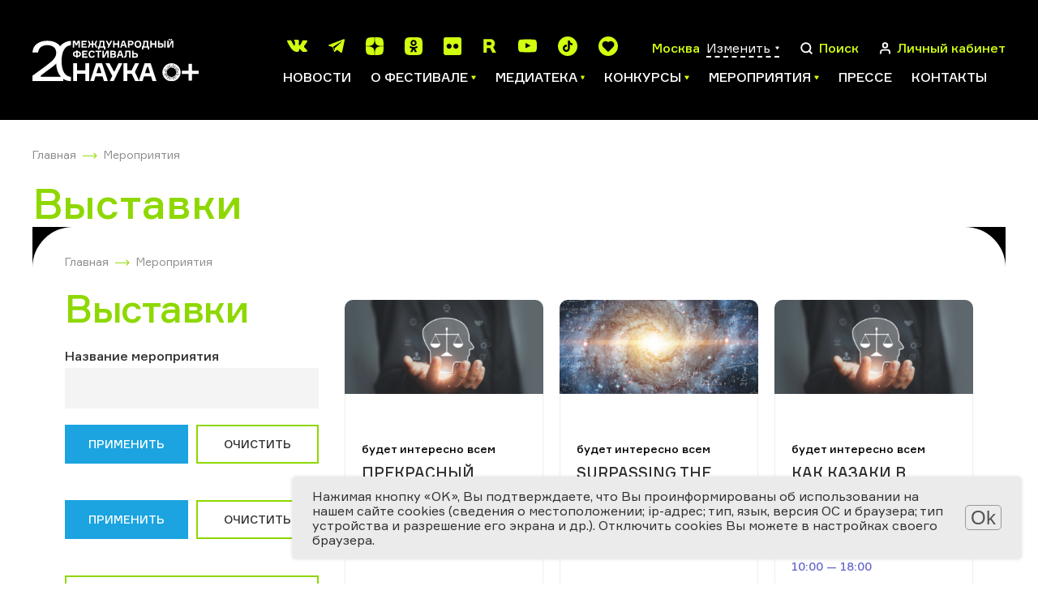

--- FILE ---
content_type: text/html; charset=UTF-8
request_url: https://festivalnauki.ru/program/exhibitions/vystavka-literatury-skhk-vremya-sobytiya-lyudi_6178?PAGEN_1=112
body_size: 20364
content:
<!DOCTYPE html>
<html lang="en">
<head>
	<title>Выставки</title>
	<link rel="shortcut icon" type="image/x-icon" href="https://festivalnauki.ru/favicon.ico">
	<meta http-equiv="Content-Type" content="text/html; charset=UTF-8" />
<link href="/local/templates/festival_2021/css/app.css?1757047643252489" type="text/css"  data-template-style="true"  rel="stylesheet" />
<link href="/local/templates/festival_2021/js/lib/fancybox/jquery.fancybox.min.css?175704764312795" type="text/css"  data-template-style="true"  rel="stylesheet" />
<link href="/local/templates/festival_2021/styles.css?1757047643173" type="text/css"  data-template-style="true"  rel="stylesheet" />
<link href="/local/templates/festival_2021/template_styles.css?175999804940674" type="text/css"  data-template-style="true"  rel="stylesheet" />
<script src="/local/templates/festival_2021/js/vendor.js?1757047643617979"></script>
<script src="/local/templates/festival_2021/js/app.js?175704807767591"></script>
<script src="/local/templates/festival_2021/js/ext.js?17570476437697"></script>
<script src="/local/templates/festival_2021/js/lib/fancybox/jquery.fancybox.min.js?175704764368253"></script>
<script src="/local/templates/festival_2021/components/bitrix/news/program_new/bitrix/catalog.filter/.default/script.js?1757047643374"></script>
<script>var _ba = _ba || []; _ba.push(["aid", "7819b9a333cc384594a498a4191f5ef3"]); _ba.push(["host", "festivalnauki.ru"]); (function() {var ba = document.createElement("script"); ba.type = "text/javascript"; ba.async = true;ba.src = (document.location.protocol == "https:" ? "https://" : "http://") + "bitrix.info/ba.js";var s = document.getElementsByTagName("script")[0];s.parentNode.insertBefore(ba, s);})();</script>


	<meta name="viewport" content="width=device-width, initial-scale=1, user-scalable=no">
	<meta name="theme-color" content="#fff">
	<!--[if lt IE 9]>
	<script src="https://oss.maxcdn.com/html5shiv/3.7.3/html5shiv.min.js"></script>
	<script src="https://oss.maxcdn.com/respond/1.4.2/respond.min.js"></script><![endif]-->
    <!-- Yandex.Metrika counter -->
    <script type="text/javascript" data-skip-moving="true">
        (function(m,e,t,r,i,k,a){m[i]=m[i]||function(){(m[i].a=m[i].a||[]).push(arguments)};
            m[i].l=1*new Date();k=e.createElement(t),a=e.getElementsByTagName(t)[0],k.async=1,k.src=r,a.parentNode.insertBefore(k,a)})
        (window, document, "script", "https://mc.yandex.ru/metrika/tag.js", "ym");

        ym(87973486, "init", {
            clickmap:true,
            trackLinks:true,
            accurateTrackBounce:true,
            webvisor:true
        });
    </script>
    <noscript><div><img src="https://mc.yandex.ru/watch/87973486" style="position:absolute; left:-9999px;" alt="" /></div></noscript>
    <!-- /Yandex.Metrika counter -->
</head>
<body>
<div id="panel"></div>
<!-- place where pjax bindings happen's-->
<div id="barba-wrapper">
	<!-- what should be changed with every pjax-->
	<div class="page ">
		<div class="page__content">
			<!-- HEADER :: START-->
			<header class="header">
				<div class="container">
					<div class="header__wrapper">
						<a class="header__logo" href="/">
							<img class="header__logo-img" src="/images/logo.svg" alt="">
 													</a>
												<div class="header__main">
							<!-- top-->
							<div class="header__main-top"><ul class="header__socials social-list social-list--c-primary">			<li>
			<a target="_blank" href="https://vk.com/festivalnauki">
				<svg class="ico ico-mono-social-vk">
					<use xlink:href="/local/templates/festival_2021/img/sprite-mono.svg#ico-mono-social-vk"></use>
				</svg>
			</a>
			</li>			<li>
			<a target="_blank" href="https://t.me/festivalnaukiru">
				<svg class="ico ico-mono-social-tg">
					<use xlink:href="/local/templates/festival_2021/img/sprite-mono.svg#ico-mono-social-tg"></use>
				</svg>
			</a>
			</li>			<li>
				<a target="_blank" href="https://dzen.ru/festivalnauki">
					<svg class="link-svg" width="22" height="22" viewBox="0 0 22 22" fill="#d1ff10" xmlns="http://www.w3.org/2000/svg">
						<path d="M13.1214 13.1214C11.3929 14.905 11.2671 17.1286 11.1179 22C15.6593 22 18.7943 21.9843 20.4129 20.4129C21.9843 18.7943 22 15.51 22 11.1179C17.1286 11.275 14.905 11.3929 13.1214 13.1214ZM0 11.1179C0 15.51 0.0157143 18.7943 1.58714 20.4129C3.20571 21.9843 6.34071 22 10.8821 22C10.725 17.1286 10.6071 14.905 8.87857 13.1214C7.095 11.3929 4.87143 11.2671 0 11.1179ZM10.8821 0C6.34857 0 3.20571 0.0157143 1.58714 1.58714C0.0157143 3.20571 0 6.49 0 10.8821C4.87143 10.725 7.095 10.6071 8.87857 8.87857C10.6071 7.095 10.7329 4.87143 10.8821 0ZM13.1214 8.87857C11.3929 7.095 11.2671 4.87143 11.1179 0C15.6593 0 18.7943 0.0157143 20.4129 1.58714C21.9843 3.20571 22 6.49 22 10.8821C17.1286 10.725 14.905 10.6071 13.1214 8.87857Z"/>
					</svg>
				</a>
			</li>			<li>
				<a target="_blank" href="https://ok.ru/festivalnaukiru">
					<svg class="link-svg" width="22" height="22" viewBox="0 0 22 22" fill="#d1ff10" xmlns="http://www.w3.org/2000/svg">
						<path d="M11.4531 0C16.4351 2.64036e-10 18.9197 -1.53245e-05 20.46 1.55273C21.9998 3.09261 22 5.59031 22 10.5596V11.4404C22 16.4224 21.9998 18.9071 20.46 20.4473C18.92 21.9871 16.4224 21.9873 11.4531 21.9873H10.5732C5.59101 21.9873 3.10588 21.9872 1.55273 20.4473C-9.64635e-05 18.9074 1.16828e-09 16.4097 0 11.4404L0.0126953 10.5732C0.0126953 5.59113 0.012633 3.10589 1.56543 1.55273C3.10535 -0.000169921 5.60367 0 10.5732 0H11.4531ZM14.9336 10.7158C14.869 10.6256 14.7532 10.6124 14.6885 10.6895C13.6532 11.5694 12.3842 12.1396 11.0254 12.1396C9.66672 12.1395 8.39848 11.5694 7.36328 10.6895C7.28564 10.6251 7.1691 10.6383 7.10449 10.7158L6.00488 12.2041C5.95323 12.2816 5.96593 12.3847 6.03027 12.4365C6.94905 13.1871 8.02377 13.6924 9.13672 13.9512L7.01367 18.0146C6.94938 18.1309 7.03989 18.2731 7.16895 18.2734H9.43359C9.4982 18.2734 9.56291 18.2345 9.58887 18.1699L11.0127 14.8184L12.4365 18.1699C12.4625 18.2345 12.5272 18.2734 12.5918 18.2734H14.8428C14.9721 18.2734 15.0634 18.1311 14.999 18.0146L12.8887 13.9512C14.0016 13.6924 15.0763 13.1871 15.9951 12.4365C16.0595 12.3847 16.0722 12.2816 16.0205 12.2041L14.9336 10.7158ZM11.0127 3.23633C9.97751 3.23634 9.04596 3.65034 8.37305 4.32324C7.7001 4.99614 7.28616 5.92771 7.28613 6.96289C7.28613 7.99807 7.70016 8.92962 8.37305 9.60254C9.04595 10.2755 9.9775 10.6894 11.0127 10.6895C12.0479 10.6895 12.9794 10.2755 13.6523 9.60254C14.3253 8.92963 14.7393 7.99809 14.7393 6.96289C14.7392 5.92771 14.3252 4.99618 13.6523 4.32324C12.9794 3.65032 12.0479 3.23633 11.0127 3.23633ZM11.0127 5.28027C11.4785 5.28027 11.9055 5.4619 12.2031 5.77246C12.5008 6.07008 12.6953 6.49707 12.6953 6.96289C12.6953 7.42873 12.5137 7.84274 12.2031 8.15332C11.9055 8.45096 11.4785 8.64551 11.0127 8.64551C10.5469 8.6455 10.1328 8.46389 9.82227 8.15332C9.52464 7.85569 9.33008 7.42871 9.33008 6.96289C9.33009 6.49707 9.51169 6.08303 9.82227 5.77246C10.1199 5.47483 10.5468 5.28028 11.0127 5.28027Z"/>
					</svg>
				</a>
			</li>			<li>
				<a target="_blank" href="https://www.flickr.com/people/festivalnauki/">
					<svg class="link-svg" width="22" height="22" viewBox="0 0 22 22" fill="#d1ff10" xmlns="http://www.w3.org/2000/svg">
						<path fill-rule="evenodd" clip-rule="evenodd" d="M19.5107 0C20.8855 0.000153567 21.9998 1.11455 22 2.48926V19.5107C21.9998 20.8855 20.8855 21.9998 19.5107 22H2.48926C1.11455 21.9998 0.000153567 20.8855 0 19.5107V2.48926C0.000153954 1.11455 1.11455 0.000153954 2.48926 0H19.5107ZM6.80859 7.85254C5.0797 7.85275 3.67871 9.25454 3.67871 10.9834C3.67889 12.7123 5.07986 14.1131 6.80859 14.1133C8.53753 14.1133 9.93922 12.7125 9.93945 10.9834C9.93945 9.2545 8.53758 7.85254 6.80859 7.85254ZM15.1338 7.85254C13.4047 7.85254 12.0029 9.25441 12.0029 10.9834C12.0031 12.7124 13.4047 14.1133 15.1338 14.1133C16.8625 14.1133 18.2644 12.7125 18.2646 10.9834C18.2646 9.25454 16.8627 7.85261 15.1338 7.85254Z"/>
					</svg>
				</a>
			</li>			<li>
			<a target="_blank" href="https://rutube.ru/channel/23659747/">
				<svg class="ico ico-mono-social-rt">
					<use xlink:href="/local/templates/festival_2021/img/sprite-mono.svg#ico-mono-social-rutub"></use>
				</svg>
			</a>
			</li>			<li>
			<a target="_blank" href="https://www.youtube.com/c/%D0%92%D1%81%D0%B5%D1%80%D0%BE%D1%81%D1%81%D0%B8%D0%B9%D1%81%D0%BA%D0%B8%D0%B9%D0%A4%D0%B5%D1%81%D1%82%D0%B8%D0%B2%D0%B0%D0%BB%D1%8C%D0%BD%D0%B0%D1%83%D0%BA%D0%B8/videos">
				<svg class="ico ico-mono-social-youtube">
					<use xlink:href="/local/templates/festival_2021/img/sprite-mono.svg#ico-mono-social-youtube"></use>
				</svg>
			</a>
			</li>			<li>
			<a target="_blank" href="https://www.tiktok.com/@festivalnauki">
				<svg class="ico ico-mono-social-tiktok">
					<use xlink:href="/local/templates/festival_2021/img/sprite-mono.svg#ico-mono-social-tiktok"></use>
				</svg>
			</a>
			</li>
			<li>
				<a target="_blank" href="https://l.likee.video/@festivalnauki">
					<svg class="ico ico-mono-social-tiktok" xmlns="http://www.w3.org/2000/svg" viewBox="0 0 400 400">
					  <path d="M200 0C89.54 0 0 89.54 0 200s89.54 200 200 200 200-89.54 200-200S310.46 0 200 0Zm105.83 212.75L205.75 312.81c-2.39 1.53-3.44 4.19-6.68 3.85-2.54-.27-3.68-2.6-5.7-3.85-30.91-32.71-65.45-63.09-96.02-96-6.56-7.07-12.26-14.62-15.88-23.66-18.17-45.44 14.44-95.67 63.29-96.95 15.45-.4 30.36 4.11 42.9 13.02 4.52 3.21 8.41 7.1 12.47 10.85 3.31-2.61 6.13-6.06 9.49-8.79 26-21.09 64.86-20.35 90 1.76 29.43 25.89 32.09 70.33 6.2 99.7Z"/>
					</svg>
				</a>
			</li>
			</ul>								<div class="header__actions">
									<div class="header__action">
																				<span class="header__action-text js-current-city-name" id="headerCurrentCityName" data-city_name="Москва">
											Москва</span>
										<a class="header__language js-open-overlay" data-id="cities" href="#">
											<span>Изменить</span>
											<svg class="ico ico-mono-caret">
												<use xlink:href="/local/templates/festival_2021/img/sprite-mono.svg#ico-mono-caret"></use>
											</svg>
										</a>
									</div>
									<div class="overlay" data-overlay-id="cities" data-href="/local/ajax/cityController.php?action=getCityPopup" data-set-height></div>
									<a class="header__action js-open-overlay" data-id="search" href="#">
	<svg class="ico ico-mono-search" >
		<use xlink:href="/local/templates/festival_2021/img/sprite-mono.svg#ico-mono-search"></use>
	</svg>
	<span class="header__action-text">Поиск</span>
</a>
<div class="overlay" data-overlay-id="search">
	<div class="overlay__bg"></div>
	<div class="overlay__content">
		<div class="container">
			<div class="overlay__wrapper overlay__wrapper--search">
				<form class="overlay__search" action="/search/index.php">
					<input type="search" name="q" placeholder="Введите поисковый запрос">
					<button class="btn btn-primary btn-primary--b-white btn--sm" type="submit">Поиск</button>
				</form>
				<div class="overlay__close">
					<svg class="ico ico-mono-close">
						<use xlink:href="/local/templates/festival_2021/img/sprite-mono.svg#ico-mono-close"></use>
					</svg>
				</div>
			</div>
		</div>
	</div>
</div>									<a class="header__action" href="/personal/">
										<svg class="ico ico-mono-user">
											<use xlink:href="/local/templates/festival_2021/img/sprite-mono.svg#ico-mono-user"></use>
										</svg>
										<span class="header__action-text">Личный кабинет</span>
									</a>
									<div class="header__hamburger">
										<div class="hamburger js-hamburger">
											<span></span>
											<span></span>
											<span></span>
										</div>
									</div>
								</div>
							</div>
								<ul class="header__menu js-teleport" data-teleport-to="mobilenavi" data-teleport-condition="&lt;1200">			<li>
				<a href="/news/">Новости</a>
			</li>			<li class="has-ul">
				<a href="/o-festivale/">
					<span>О фестивале</span>
					<svg class="ico ico-mono-caret">
						<use xlink:href="/local/templates/festival_2021/img/sprite-mono.svg#ico-mono-caret"></use>
					</svg>
				</a>
				<ul>			<li>
				<a href="/o-festivale/history/">История Фестиваля</a>
			</li>			<li>
				<a href="/o-festivale/festival-year/">Фестиваль 2025</a>
			</li>			<li>
				<a href="/o-festivale/participants/">Участники</a>
			</li>			<li>
				<a href="/o-festivale/regions-all/">География Фестиваля</a>
			</li>			<li>
				<a href="/o-festivale/abroad/">Фестиваль за рубежом</a>
			</li>			<li>
				<a href="/o-festivale/region/">Центральные региональные площадки</a>
			</li>			<li>
				<a href="/o-festivale/archive/">Архив</a>
			</li>			<li>
				<a href="/o-festivale/team/">Команда</a>
			</li></li></ul>			<li class="has-ul">
				<a href="/media/">
					<span>Медиатека</span>
					<svg class="ico ico-mono-caret">
						<use xlink:href="/local/templates/festival_2021/img/sprite-mono.svg#ico-mono-caret"></use>
					</svg>
				</a>
				<ul>			<li>
				<a href="/media/gallery/">Фотогалерея</a>
			</li>			<li>
				<a href="/media/video/">Видео</a>
			</li>			<li>
				<a href="/media/articles/">Интересно о науке</a>
			</li>			<li>
				<a href="/media/downloadmaterials/">Материалы для скачивания</a>
			</li></li></ul>			<li class="has-ul">
				<a href="/contests/">
					<span>Конкурсы</span>
					<svg class="ico ico-mono-caret">
						<use xlink:href="/local/templates/festival_2021/img/sprite-mono.svg#ico-mono-caret"></use>
					</svg>
				</a>
				<ul>			<li>
				<a href="https://risunok.festivalnauki.ru/">Мир науки глазами детей</a>
			</li>			<li>
				<a href="https://ub.festivalnauki.ru/">Ученые будущего</a>
			</li>			<li>
				<a href="https://www.naukatv.festivalnauki.ru/">Снимай науку!</a>
			</li>			<li>
				<a href="http://inno-media.festivalnauki.ru/">Формула слова</a>
			</li></li></ul>			<li class="has-ul">
				<a href="/program/">
					<span>Мероприятия</span>
					<svg class="ico ico-mono-caret">
						<use xlink:href="/local/templates/festival_2021/img/sprite-mono.svg#ico-mono-caret"></use>
					</svg>
				</a>
				<ul>			<li>
				<a href="/program/?set_filter=Y&arFilterProgramm_ff%5BNAME%5D=&arFilterProgramm_pf%5Bfield_gorod%5D=&arFilterProgramm_pf%5Bfield_online%5D=5269">Онлайн</a>
			</li>			<li>
				<a href="/program/?set_filter=Y&arFilterProgramm_ff%5BNAME%5D=&arFilterProgramm_pf%5Bfield_gorod%5D=&arFilterProgramm_pf%5Bfield_online%5D=5270">Офлайн</a>
			</li>			<li>
				<a href="/program/">Все мероприятия</a>
			</li>			<li>
				<a href="/program/archive/">Архив мероприятий</a>
			</li></li></ul>			<li>
				<a href="/press/">Прессе</a>
			</li>			<li>
				<a href="/o-festivale/team/">Контакты</a>
			</li>						</div>
					</div>
					<div class="mobile-haeder-social">
						<ul class="header__socials social-list social-list--c-primary">			<li>
			<a target="_blank" href="https://vk.com/festivalnauki">
				<svg class="ico ico-mono-social-vk">
					<use xlink:href="/local/templates/festival_2021/img/sprite-mono.svg#ico-mono-social-vk"></use>
				</svg>
			</a>
			</li>			<li>
			<a target="_blank" href="https://t.me/festivalnaukiru">
				<svg class="ico ico-mono-social-tg">
					<use xlink:href="/local/templates/festival_2021/img/sprite-mono.svg#ico-mono-social-tg"></use>
				</svg>
			</a>
			</li>			<li>
				<a target="_blank" href="https://dzen.ru/festivalnauki">
					<svg class="link-svg" width="22" height="22" viewBox="0 0 22 22" fill="#d1ff10" xmlns="http://www.w3.org/2000/svg">
						<path d="M13.1214 13.1214C11.3929 14.905 11.2671 17.1286 11.1179 22C15.6593 22 18.7943 21.9843 20.4129 20.4129C21.9843 18.7943 22 15.51 22 11.1179C17.1286 11.275 14.905 11.3929 13.1214 13.1214ZM0 11.1179C0 15.51 0.0157143 18.7943 1.58714 20.4129C3.20571 21.9843 6.34071 22 10.8821 22C10.725 17.1286 10.6071 14.905 8.87857 13.1214C7.095 11.3929 4.87143 11.2671 0 11.1179ZM10.8821 0C6.34857 0 3.20571 0.0157143 1.58714 1.58714C0.0157143 3.20571 0 6.49 0 10.8821C4.87143 10.725 7.095 10.6071 8.87857 8.87857C10.6071 7.095 10.7329 4.87143 10.8821 0ZM13.1214 8.87857C11.3929 7.095 11.2671 4.87143 11.1179 0C15.6593 0 18.7943 0.0157143 20.4129 1.58714C21.9843 3.20571 22 6.49 22 10.8821C17.1286 10.725 14.905 10.6071 13.1214 8.87857Z"/>
					</svg>
				</a>
			</li>			<li>
				<a target="_blank" href="https://ok.ru/festivalnaukiru">
					<svg class="link-svg" width="22" height="22" viewBox="0 0 22 22" fill="#d1ff10" xmlns="http://www.w3.org/2000/svg">
						<path d="M11.4531 0C16.4351 2.64036e-10 18.9197 -1.53245e-05 20.46 1.55273C21.9998 3.09261 22 5.59031 22 10.5596V11.4404C22 16.4224 21.9998 18.9071 20.46 20.4473C18.92 21.9871 16.4224 21.9873 11.4531 21.9873H10.5732C5.59101 21.9873 3.10588 21.9872 1.55273 20.4473C-9.64635e-05 18.9074 1.16828e-09 16.4097 0 11.4404L0.0126953 10.5732C0.0126953 5.59113 0.012633 3.10589 1.56543 1.55273C3.10535 -0.000169921 5.60367 0 10.5732 0H11.4531ZM14.9336 10.7158C14.869 10.6256 14.7532 10.6124 14.6885 10.6895C13.6532 11.5694 12.3842 12.1396 11.0254 12.1396C9.66672 12.1395 8.39848 11.5694 7.36328 10.6895C7.28564 10.6251 7.1691 10.6383 7.10449 10.7158L6.00488 12.2041C5.95323 12.2816 5.96593 12.3847 6.03027 12.4365C6.94905 13.1871 8.02377 13.6924 9.13672 13.9512L7.01367 18.0146C6.94938 18.1309 7.03989 18.2731 7.16895 18.2734H9.43359C9.4982 18.2734 9.56291 18.2345 9.58887 18.1699L11.0127 14.8184L12.4365 18.1699C12.4625 18.2345 12.5272 18.2734 12.5918 18.2734H14.8428C14.9721 18.2734 15.0634 18.1311 14.999 18.0146L12.8887 13.9512C14.0016 13.6924 15.0763 13.1871 15.9951 12.4365C16.0595 12.3847 16.0722 12.2816 16.0205 12.2041L14.9336 10.7158ZM11.0127 3.23633C9.97751 3.23634 9.04596 3.65034 8.37305 4.32324C7.7001 4.99614 7.28616 5.92771 7.28613 6.96289C7.28613 7.99807 7.70016 8.92962 8.37305 9.60254C9.04595 10.2755 9.9775 10.6894 11.0127 10.6895C12.0479 10.6895 12.9794 10.2755 13.6523 9.60254C14.3253 8.92963 14.7393 7.99809 14.7393 6.96289C14.7392 5.92771 14.3252 4.99618 13.6523 4.32324C12.9794 3.65032 12.0479 3.23633 11.0127 3.23633ZM11.0127 5.28027C11.4785 5.28027 11.9055 5.4619 12.2031 5.77246C12.5008 6.07008 12.6953 6.49707 12.6953 6.96289C12.6953 7.42873 12.5137 7.84274 12.2031 8.15332C11.9055 8.45096 11.4785 8.64551 11.0127 8.64551C10.5469 8.6455 10.1328 8.46389 9.82227 8.15332C9.52464 7.85569 9.33008 7.42871 9.33008 6.96289C9.33009 6.49707 9.51169 6.08303 9.82227 5.77246C10.1199 5.47483 10.5468 5.28028 11.0127 5.28027Z"/>
					</svg>
				</a>
			</li>			<li>
				<a target="_blank" href="https://www.flickr.com/people/festivalnauki/">
					<svg class="link-svg" width="22" height="22" viewBox="0 0 22 22" fill="#d1ff10" xmlns="http://www.w3.org/2000/svg">
						<path fill-rule="evenodd" clip-rule="evenodd" d="M19.5107 0C20.8855 0.000153567 21.9998 1.11455 22 2.48926V19.5107C21.9998 20.8855 20.8855 21.9998 19.5107 22H2.48926C1.11455 21.9998 0.000153567 20.8855 0 19.5107V2.48926C0.000153954 1.11455 1.11455 0.000153954 2.48926 0H19.5107ZM6.80859 7.85254C5.0797 7.85275 3.67871 9.25454 3.67871 10.9834C3.67889 12.7123 5.07986 14.1131 6.80859 14.1133C8.53753 14.1133 9.93922 12.7125 9.93945 10.9834C9.93945 9.2545 8.53758 7.85254 6.80859 7.85254ZM15.1338 7.85254C13.4047 7.85254 12.0029 9.25441 12.0029 10.9834C12.0031 12.7124 13.4047 14.1133 15.1338 14.1133C16.8625 14.1133 18.2644 12.7125 18.2646 10.9834C18.2646 9.25454 16.8627 7.85261 15.1338 7.85254Z"/>
					</svg>
				</a>
			</li>			<li>
			<a target="_blank" href="https://rutube.ru/channel/23659747/">
				<svg class="ico ico-mono-social-rt">
					<use xlink:href="/local/templates/festival_2021/img/sprite-mono.svg#ico-mono-social-rutub"></use>
				</svg>
			</a>
			</li>			<li>
			<a target="_blank" href="https://www.youtube.com/c/%D0%92%D1%81%D0%B5%D1%80%D0%BE%D1%81%D1%81%D0%B8%D0%B9%D1%81%D0%BA%D0%B8%D0%B9%D0%A4%D0%B5%D1%81%D1%82%D0%B8%D0%B2%D0%B0%D0%BB%D1%8C%D0%BD%D0%B0%D1%83%D0%BA%D0%B8/videos">
				<svg class="ico ico-mono-social-youtube">
					<use xlink:href="/local/templates/festival_2021/img/sprite-mono.svg#ico-mono-social-youtube"></use>
				</svg>
			</a>
			</li>			<li>
			<a target="_blank" href="https://www.tiktok.com/@festivalnauki">
				<svg class="ico ico-mono-social-tiktok">
					<use xlink:href="/local/templates/festival_2021/img/sprite-mono.svg#ico-mono-social-tiktok"></use>
				</svg>
			</a>
			</li>
			<li>
				<a target="_blank" href="https://l.likee.video/@festivalnauki">
					<svg class="ico ico-mono-social-tiktok" xmlns="http://www.w3.org/2000/svg" viewBox="0 0 400 400">
					  <path d="M200 0C89.54 0 0 89.54 0 200s89.54 200 200 200 200-89.54 200-200S310.46 0 200 0Zm105.83 212.75L205.75 312.81c-2.39 1.53-3.44 4.19-6.68 3.85-2.54-.27-3.68-2.6-5.7-3.85-30.91-32.71-65.45-63.09-96.02-96-6.56-7.07-12.26-14.62-15.88-23.66-18.17-45.44 14.44-95.67 63.29-96.95 15.45-.4 30.36 4.11 42.9 13.02 4.52 3.21 8.41 7.1 12.47 10.85 3.31-2.61 6.13-6.06 9.49-8.79 26-21.09 64.86-20.35 90 1.76 29.43 25.89 32.09 70.33 6.2 99.7Z"/>
					</svg>
				</a>
			</li>
			</ul>					</div>
				</div>
			</header>
			<!-- MOBILE NAVI-->
			<div class="mobile-navi">
				<div class="mobile-navi__wrapper">
					<div class="mobile-navi__scroller">
						<div class="mobile-navi__cta">
							<div class="header__action mobile-navi__location">
								<svg class="ico ico-mono-location-outline">
									<use xlink:href="/local/templates/festival_2021/img/sprite-mono.svg#ico-mono-location-outline"></use>
								</svg>
								<span class="header__action-text js-current-city-name">Москва</span>
								<a class="header__language js-open-overlay" href="#" data-id="cities">
									<span>Изменить</span>
									<svg class="ico ico-mono-caret">
										<use xlink:href="/local/templates/festival_2021/img/sprite-mono.svg#ico-mono-caret"></use>
									</svg>
								</a>
							</div>
							<ul class="mobile-navi__socials social-list social-list--c-primary js-teleport" data-teleport-condition="&lt;576" data-teleport-to="mobilenaviSocials">
															</ul>
						</div>
						<ul class="mobile-navi__menu" data-teleport-target="mobilenavi"></ul>
						<ul class="mobile-navi__socials mobile-navi__socials--sm social-list social-list--c-primary" data-teleport-target="mobilenaviSocials"></ul>
					</div>
				</div>
			</div>			<div class="event-page__holder container">
				<div class="container">
					<div class="event-page__breadcrumbs">
						<!-- BREADCRUMBS-->
						<div class="breadcrumbs"><ul class="breadcrumbs__list"><li><a itemprop="item" href="/">Главная</a></li><li><a itemprop="item" href="/program/">Мероприятия</a></li></ul></div>					</div>
					<h1 class="h1-title c-accent">Выставки</h1>
				<div class="event-page">
		<div class="event-page__holder">
			<div class="container">
				<div class="event-page__breadcrumbs">
					<!-- BREADCRUMBS-->
					<div class="breadcrumbs"><ul class="breadcrumbs__list"><li><a itemprop="item" href="/">Главная</a></li><li><a itemprop="item" href="/program/">Мероприятия</a></li></ul></div>				</div>
				<div class="event-page__wrapper">	<!-- sidebar-->
	<div class="event-page__sidebar">
		<h1 class="h2-title c-accent">Выставки</h1>
        <div class="event-page__filter-btn js-toggle-btn">
            <svg class="ico ico-mono-filters">
                <use xlink:href="/local/templates/festival_2021/img/sprite-mono.svg#ico-mono-filters"></use>
            </svg>
            <div class="event-page__filter-text">
                <div class="show">Фильтры</div>
                <div class="hide">Скрыть фильтры</div>
            </div>
            <div class="event-page__filter-num js-filtersCount"></div>
        </div>
        <div class="event-page__filter js-toggle">
            <form action="/program/exhibitions/vystavka-literatury-skhk-vremya-sobytiya-lyudi_6178?PAGEN_1=112" name="arrFilter_form" id="frmEventFilter">
                <input type="hidden" name="set_filter" value="Y" /><input type="hidden" name="PAGEN_1" value="112" />                <div class="event-page__sidebar-section js-block-container">                    <div class="ui-group">
                        <label for="event_name">Название мероприятия</label>
                        <input class="ui-input"
                               name="arrFilter_ff[NAME]"
                               value="" type="text">
                    </div>                    <div class="event-page__sidebar-cta">
                        <button class="btn btn-filled btn--sm" type="submit">Применить</button>
                        <button class="btn btn-primary btn-primary--white btn--sm js-clear-block" type="button">Очистить</button>
                    </div>
                </div>
                <div class="event-page__sidebar-section js-block-container">                    <div class="event-page__sidebar-cta">
                        <button class="btn btn-filled btn--sm" type="submit">Применить</button>
                        <button class="btn btn-primary btn-primary--white btn--sm js-clear-block" type="button">Очистить</button>
                    </div>
                </div>
            </form>                <a href="/program/archive/"><button class="btn btn-primary btn-primary--white btn--sm" type="button">Показать прошедшие мероприятия</button></a>        </div>
	</div>

<script>
    $('body').on('click', '.js-toggle-btn', function(){
        $('.js-toggle').slideToggle('slow');
        $(this).toggleClass('open');
    })
    $(window).resize(function () {
        if ($(window).width() > 992) {
            $('.js-toggle').removeAttr("style");
        }
    }).resize();

    let filtersCount = 0;
    $('.ui-checkbox input').change(function () {
        console.log('changed');
        if ($(this).is(":checked")) {
            filtersCount ++;
        }
        else {
            filtersCount --;
        }
        if (filtersCount !== 0) {
            $('.js-filtersCount').addClass('active').text(filtersCount);
        }
        else {
            $('.js-filtersCount').removeClass('active');
        }
    });
</script>

                    					<div class="event-page__content">
	<div class="row">				<div class="col col-4 col-xl-6 col-sm-12">
				<a class="eventCard" href="/program/exhibitions/prekrasnyy-logos_20285/">					<div class="eventCard__image">
						<img src="/local/templates/festival_2021/img/area_of_knowledge_img/20_small.png">
					</div>
					<span class="eventCard__type">
						<div class="event-for">будет интересно всем</div>					</span>
					<div class="eventCard__title">
                        <div class="eventCard__name">Прекрасный логос</div>
                        <div class="eventCard__arrow eventCard__arrow--inline">
                            <svg class="ico ico-mono-arrow-right-end">
                                <use xlink:href="/local/templates/festival_2021/img/sprite-mono.svg#ico-mono-arrow-right-end"></use>
                            </svg>
                        </div>
                    </div>

																	<div class="eventCard__date">11 октября</div>					<div class="eventCard__meta">								19:00								— 22:00					</div>
					<div class="eventCard__row eventCard__footer">							<div class="eventCard__location">
							<svg class="ico ico-mono-location-outline">
								<use xlink:href="/local/templates/festival_2021/img/sprite-mono.svg#ico-mono-location-outline"></use>
							</svg>
							<span>Москва</span>
							</div>					</div>
<!-- 					<div class="eventCard__arrow dynamic-arrow dynamic-arrow--wide">
						<svg class="ico ico-mono-arrow-right-end">
							<use xlink:href="/local/templates/festival_2021/img/sprite-mono.svg#ico-mono-arrow-right-end"></use>
						</svg>
					</div> -->
					
				</a>
				</div>				<div class="col col-4 col-xl-6 col-sm-12">
				<a class="eventCard" href="/program/exhibitions/surpassing-the-future_20195/">					<div class="eventCard__image">
						<img src="/local/templates/festival_2021/img/area_of_knowledge_img/70_small.png">
					</div>
					<span class="eventCard__type">
						<div class="event-for">будет интересно всем</div>					</span>
					<div class="eventCard__title">
                        <div class="eventCard__name">Surpassing the future</div>
                        <div class="eventCard__arrow eventCard__arrow--inline">
                            <svg class="ico ico-mono-arrow-right-end">
                                <use xlink:href="/local/templates/festival_2021/img/sprite-mono.svg#ico-mono-arrow-right-end"></use>
                            </svg>
                        </div>
                    </div>

																	<div class="eventCard__date">10 октября</div>					<div class="eventCard__meta">								10:00								— 18:00					</div>
					<div class="eventCard__row eventCard__footer">							<div class="eventCard__location">
							<svg class="ico ico-mono-location-outline">
								<use xlink:href="/local/templates/festival_2021/img/sprite-mono.svg#ico-mono-location-outline"></use>
							</svg>
							<span>Москва</span>
							</div>					</div>
<!-- 					<div class="eventCard__arrow dynamic-arrow dynamic-arrow--wide">
						<svg class="ico ico-mono-arrow-right-end">
							<use xlink:href="/local/templates/festival_2021/img/sprite-mono.svg#ico-mono-arrow-right-end"></use>
						</svg>
					</div> -->
					
				</a>
				</div>				<div class="col col-4 col-xl-6 col-sm-12">
				<a class="eventCard" href="/program/exhibitions/kak-kazaki-v-futbol-igrali_20183/">					<div class="eventCard__image">
						<img src="/local/templates/festival_2021/img/area_of_knowledge_img/20_small.png">
					</div>
					<span class="eventCard__type">
						<div class="event-for">будет интересно всем</div>					</span>
					<div class="eventCard__title">
                        <div class="eventCard__name">Как казаки в футбол играли</div>
                        <div class="eventCard__arrow eventCard__arrow--inline">
                            <svg class="ico ico-mono-arrow-right-end">
                                <use xlink:href="/local/templates/festival_2021/img/sprite-mono.svg#ico-mono-arrow-right-end"></use>
                            </svg>
                        </div>
                    </div>

																	<div class="eventCard__date">11 &mdash; 13 октября</div>					<div class="eventCard__meta">								10:00								— 18:00					</div>
					<div class="eventCard__row eventCard__footer">							<div class="eventCard__location">
							<svg class="ico ico-mono-location-outline">
								<use xlink:href="/local/templates/festival_2021/img/sprite-mono.svg#ico-mono-location-outline"></use>
							</svg>
							<span>Москва</span>
							</div>					</div>
<!-- 					<div class="eventCard__arrow dynamic-arrow dynamic-arrow--wide">
						<svg class="ico ico-mono-arrow-right-end">
							<use xlink:href="/local/templates/festival_2021/img/sprite-mono.svg#ico-mono-arrow-right-end"></use>
						</svg>
					</div> -->
					
				</a>
				</div>				<div class="col col-4 col-xl-6 col-sm-12">
				<a class="eventCard" href="/program/exhibitions/rabota-vystavki-muzeya-sfu_20178/">					<div class="eventCard__image">
						<img src="/local/templates/festival_2021/img/area_of_knowledge_img/50_small.png">
					</div>
					<span class="eventCard__type">
						<div class="event-for">абитуриенты</div>					</span>
					<div class="eventCard__title">
                        <div class="eventCard__name">Работа выставки Музея СФУ</div>
                        <div class="eventCard__arrow eventCard__arrow--inline">
                            <svg class="ico ico-mono-arrow-right-end">
                                <use xlink:href="/local/templates/festival_2021/img/sprite-mono.svg#ico-mono-arrow-right-end"></use>
                            </svg>
                        </div>
                    </div>

																	<div class="eventCard__date">11 октября</div>					<div class="eventCard__meta">								10:00								— 16:00					</div>
					<div class="eventCard__row eventCard__footer">							<div class="eventCard__location">
							<svg class="ico ico-mono-location-outline">
								<use xlink:href="/local/templates/festival_2021/img/sprite-mono.svg#ico-mono-location-outline"></use>
							</svg>
							<span>Красноярск</span>
							</div>					</div>
<!-- 					<div class="eventCard__arrow dynamic-arrow dynamic-arrow--wide">
						<svg class="ico ico-mono-arrow-right-end">
							<use xlink:href="/local/templates/festival_2021/img/sprite-mono.svg#ico-mono-arrow-right-end"></use>
						</svg>
					</div> -->
					
				</a>
				</div>				<div class="col col-4 col-xl-6 col-sm-12">
				<a class="eventCard" href="/program/exhibitions/k-150-letiyu-vladimira-afanasevicha-obrucheva_20166/">					<div class="eventCard__image">
						<img src="/local/templates/festival_2021/img/area_of_knowledge_img/40_small.png">
					</div>
					<span class="eventCard__type">
						<div class="event-for">специалисты</div>					</span>
					<div class="eventCard__title">
                        <div class="eventCard__name">К 150-летию Владимира Афанасьевича Обручева</div>
                        <div class="eventCard__arrow eventCard__arrow--inline">
                            <svg class="ico ico-mono-arrow-right-end">
                                <use xlink:href="/local/templates/festival_2021/img/sprite-mono.svg#ico-mono-arrow-right-end"></use>
                            </svg>
                        </div>
                    </div>

																	<div class="eventCard__date">10 октября</div>					<div class="eventCard__meta">								15:00								— 18:00					</div>
					<div class="eventCard__row eventCard__footer">							<div class="eventCard__location">
							<svg class="ico ico-mono-location-outline">
								<use xlink:href="/local/templates/festival_2021/img/sprite-mono.svg#ico-mono-location-outline"></use>
							</svg>
							<span>Москва</span>
							</div>					</div>
<!-- 					<div class="eventCard__arrow dynamic-arrow dynamic-arrow--wide">
						<svg class="ico ico-mono-arrow-right-end">
							<use xlink:href="/local/templates/festival_2021/img/sprite-mono.svg#ico-mono-arrow-right-end"></use>
						</svg>
					</div> -->
					
				</a>
				</div>				<div class="col col-4 col-xl-6 col-sm-12">
				<a class="eventCard" href="/program/exhibitions/vystavka-rabot-konkursa-mir-nauki-glazami-detey_20139/">					<div class="eventCard__image">
						<img src="/local/templates/festival_2021/img/area_of_knowledge_img/20_small.png">
					</div>
					<span class="eventCard__type">
						<div class="event-for">будет интересно всем</div>					</span>
					<div class="eventCard__title">
                        <div class="eventCard__name">Выставка работ конкурса &quot;Мир науки глазами детей&quot;</div>
                        <div class="eventCard__arrow eventCard__arrow--inline">
                            <svg class="ico ico-mono-arrow-right-end">
                                <use xlink:href="/local/templates/festival_2021/img/sprite-mono.svg#ico-mono-arrow-right-end"></use>
                            </svg>
                        </div>
                    </div>

																	<div class="eventCard__date">11 октября</div>					<div class="eventCard__meta">								10:00								— 18:00					</div>
					<div class="eventCard__row eventCard__footer">							<div class="eventCard__location">
							<svg class="ico ico-mono-location-outline">
								<use xlink:href="/local/templates/festival_2021/img/sprite-mono.svg#ico-mono-location-outline"></use>
							</svg>
							<span>Москва</span>
							</div>					</div>
<!-- 					<div class="eventCard__arrow dynamic-arrow dynamic-arrow--wide">
						<svg class="ico ico-mono-arrow-right-end">
							<use xlink:href="/local/templates/festival_2021/img/sprite-mono.svg#ico-mono-arrow-right-end"></use>
						</svg>
					</div> -->
					
				</a>
				</div>				<div class="col col-4 col-xl-6 col-sm-12">
				<a class="eventCard" href="/program/exhibitions/vystavka-rabot-konkursa-mir-nauki-glazami-detey_20138/">					<div class="eventCard__image">
						<img src="/local/templates/festival_2021/img/area_of_knowledge_img/20_small.png">
					</div>
					<span class="eventCard__type">
						<div class="event-for">будет интересно всем</div>					</span>
					<div class="eventCard__title">
                        <div class="eventCard__name">Выставка работ конкурса &quot;Мир науки глазами детей&quot;</div>
                        <div class="eventCard__arrow eventCard__arrow--inline">
                            <svg class="ico ico-mono-arrow-right-end">
                                <use xlink:href="/local/templates/festival_2021/img/sprite-mono.svg#ico-mono-arrow-right-end"></use>
                            </svg>
                        </div>
                    </div>

																	<div class="eventCard__date">11 октября</div>					<div class="eventCard__meta">								10:00								— 18:00					</div>
					<div class="eventCard__row eventCard__footer">							<div class="eventCard__location">
							<svg class="ico ico-mono-location-outline">
								<use xlink:href="/local/templates/festival_2021/img/sprite-mono.svg#ico-mono-location-outline"></use>
							</svg>
							<span>Москва</span>
							</div>					</div>
<!-- 					<div class="eventCard__arrow dynamic-arrow dynamic-arrow--wide">
						<svg class="ico ico-mono-arrow-right-end">
							<use xlink:href="/local/templates/festival_2021/img/sprite-mono.svg#ico-mono-arrow-right-end"></use>
						</svg>
					</div> -->
					
				</a>
				</div>				<div class="col col-4 col-xl-6 col-sm-12">
				<a class="eventCard" href="/program/exhibitions/stend-rossiyskoy-gazety_20137/">					<div class="eventCard__image">
						<img src="/local/templates/festival_2021/img/area_of_knowledge_img/50_small.png">
					</div>
					<span class="eventCard__type">
						<div class="event-for">взрослые</div>					</span>
					<div class="eventCard__title">
                        <div class="eventCard__name">Стенд &quot;Российской газеты&quot;</div>
                        <div class="eventCard__arrow eventCard__arrow--inline">
                            <svg class="ico ico-mono-arrow-right-end">
                                <use xlink:href="/local/templates/festival_2021/img/sprite-mono.svg#ico-mono-arrow-right-end"></use>
                            </svg>
                        </div>
                    </div>

																	<div class="eventCard__date">11 октября</div>					<div class="eventCard__meta">								10:00								— 18:00					</div>
					<div class="eventCard__row eventCard__footer">							<div class="eventCard__location">
							<svg class="ico ico-mono-location-outline">
								<use xlink:href="/local/templates/festival_2021/img/sprite-mono.svg#ico-mono-location-outline"></use>
							</svg>
							<span>Москва</span>
							</div>					</div>
<!-- 					<div class="eventCard__arrow dynamic-arrow dynamic-arrow--wide">
						<svg class="ico ico-mono-arrow-right-end">
							<use xlink:href="/local/templates/festival_2021/img/sprite-mono.svg#ico-mono-arrow-right-end"></use>
						</svg>
					</div> -->
					
				</a>
				</div>				<div class="col col-4 col-xl-6 col-sm-12">
				<a class="eventCard" href="/program/exhibitions/populyarnaya-globalistika_20106/">					<div class="eventCard__image">
						<img src="/local/templates/festival_2021/img/area_of_knowledge_img/50_small.png">
					</div>
					<span class="eventCard__type">
						<div class="event-for">будет интересно всем</div>					</span>
					<div class="eventCard__title">
                        <div class="eventCard__name">Популярная глобалистика</div>
                        <div class="eventCard__arrow eventCard__arrow--inline">
                            <svg class="ico ico-mono-arrow-right-end">
                                <use xlink:href="/local/templates/festival_2021/img/sprite-mono.svg#ico-mono-arrow-right-end"></use>
                            </svg>
                        </div>
                    </div>

																	<div class="eventCard__date">11 октября</div>					<div class="eventCard__meta">								10:00								— 18:00					</div>
					<div class="eventCard__row eventCard__footer">							<div class="eventCard__location">
							<svg class="ico ico-mono-location-outline">
								<use xlink:href="/local/templates/festival_2021/img/sprite-mono.svg#ico-mono-location-outline"></use>
							</svg>
							<span>Москва</span>
							</div>					</div>
<!-- 					<div class="eventCard__arrow dynamic-arrow dynamic-arrow--wide">
						<svg class="ico ico-mono-arrow-right-end">
							<use xlink:href="/local/templates/festival_2021/img/sprite-mono.svg#ico-mono-arrow-right-end"></use>
						</svg>
					</div> -->
					
				</a>
				</div>				<div class="col col-4 col-xl-6 col-sm-12">
				<a class="eventCard" href="/program/exhibitions/moya-studencheskaya-zhizn_20104/">					<div class="eventCard__image">
						<img src="/local/templates/festival_2021/img/area_of_knowledge_img/90_small.png">
					</div>
					<span class="eventCard__type">
						<div class="event-for">будет интересно всем</div>					</span>
					<div class="eventCard__title">
                        <div class="eventCard__name">Моя студенческая жизнь</div>
                        <div class="eventCard__arrow eventCard__arrow--inline">
                            <svg class="ico ico-mono-arrow-right-end">
                                <use xlink:href="/local/templates/festival_2021/img/sprite-mono.svg#ico-mono-arrow-right-end"></use>
                            </svg>
                        </div>
                    </div>

																	<div class="eventCard__date">08 октября</div>					<div class="eventCard__meta">								10:00								— 13:00					</div>
					<div class="eventCard__row eventCard__footer">							<div class="eventCard__location">
							<svg class="ico ico-mono-location-outline">
								<use xlink:href="/local/templates/festival_2021/img/sprite-mono.svg#ico-mono-location-outline"></use>
							</svg>
							<span>Кострома</span>
							</div>					</div>
<!-- 					<div class="eventCard__arrow dynamic-arrow dynamic-arrow--wide">
						<svg class="ico ico-mono-arrow-right-end">
							<use xlink:href="/local/templates/festival_2021/img/sprite-mono.svg#ico-mono-arrow-right-end"></use>
						</svg>
					</div> -->
					
				</a>
				</div>				<div class="col col-4 col-xl-6 col-sm-12">
				<a class="eventCard" href="/program/exhibitions/vstrecha-vremen-_20077/">					<div class="eventCard__image">
						<img src="/local/templates/festival_2021/img/area_of_knowledge_img/default_small.png">
					</div>
					<span class="eventCard__type">
						<div class="event-for">будет интересно всем</div>					</span>
					<div class="eventCard__title">
                        <div class="eventCard__name">Встреча времен </div>
                        <div class="eventCard__arrow eventCard__arrow--inline">
                            <svg class="ico ico-mono-arrow-right-end">
                                <use xlink:href="/local/templates/festival_2021/img/sprite-mono.svg#ico-mono-arrow-right-end"></use>
                            </svg>
                        </div>
                    </div>

																	<div class="eventCard__date">10 октября</div>					<div class="eventCard__meta">								10:00								— 18:00					</div>
					<div class="eventCard__row eventCard__footer">							<div class="eventCard__location">
							<svg class="ico ico-mono-location-outline">
								<use xlink:href="/local/templates/festival_2021/img/sprite-mono.svg#ico-mono-location-outline"></use>
							</svg>
							<span>Москва</span>
							</div>					</div>
<!-- 					<div class="eventCard__arrow dynamic-arrow dynamic-arrow--wide">
						<svg class="ico ico-mono-arrow-right-end">
							<use xlink:href="/local/templates/festival_2021/img/sprite-mono.svg#ico-mono-arrow-right-end"></use>
						</svg>
					</div> -->
					
				</a>
				</div>				<div class="col col-4 col-xl-6 col-sm-12">
				<a class="eventCard" href="/program/exhibitions/ekspozitsiya-sim-udostoveryaetsya-_20066/">					<div class="eventCard__image">
						<img src="/local/templates/festival_2021/img/area_of_knowledge_img/90_small.png">
					</div>
					<span class="eventCard__type">
						<div class="event-for">студенты</div>					</span>
					<div class="eventCard__title">
                        <div class="eventCard__name">Экспозиция «Сим удостоверяется...»</div>
                        <div class="eventCard__arrow eventCard__arrow--inline">
                            <svg class="ico ico-mono-arrow-right-end">
                                <use xlink:href="/local/templates/festival_2021/img/sprite-mono.svg#ico-mono-arrow-right-end"></use>
                            </svg>
                        </div>
                    </div>

																	<div class="eventCard__date">02 декабря</div>					<div class="eventCard__meta">								11:00								— 16:00					</div>
					<div class="eventCard__row eventCard__footer">							<div class="eventCard__location">
							<svg class="ico ico-mono-location-outline">
								<use xlink:href="/local/templates/festival_2021/img/sprite-mono.svg#ico-mono-location-outline"></use>
							</svg>
							<span>Иваново</span>
							</div>					</div>
<!-- 					<div class="eventCard__arrow dynamic-arrow dynamic-arrow--wide">
						<svg class="ico ico-mono-arrow-right-end">
							<use xlink:href="/local/templates/festival_2021/img/sprite-mono.svg#ico-mono-arrow-right-end"></use>
						</svg>
					</div> -->
					
				</a>
				</div>				<div class="col col-4 col-xl-6 col-sm-12">
				<a class="eventCard" href="/program/exhibitions/30-letie-kafedry-tekstilnogo-dizayna_20064/">					<div class="eventCard__image">
						<img src="/local/templates/festival_2021/img/area_of_knowledge_img/60_small.png">
					</div>
					<span class="eventCard__type">
						<div class="event-for">будет интересно всем</div>					</span>
					<div class="eventCard__title">
                        <div class="eventCard__name">30-летие кафедры текстильного дизайна</div>
                        <div class="eventCard__arrow eventCard__arrow--inline">
                            <svg class="ico ico-mono-arrow-right-end">
                                <use xlink:href="/local/templates/festival_2021/img/sprite-mono.svg#ico-mono-arrow-right-end"></use>
                            </svg>
                        </div>
                    </div>

																	<div class="eventCard__date">01 октября</div>					<div class="eventCard__meta">								10:00								— 16:00					</div>
					<div class="eventCard__row eventCard__footer">							<div class="eventCard__location">
							<svg class="ico ico-mono-location-outline">
								<use xlink:href="/local/templates/festival_2021/img/sprite-mono.svg#ico-mono-location-outline"></use>
							</svg>
							<span>Иваново</span>
							</div>					</div>
<!-- 					<div class="eventCard__arrow dynamic-arrow dynamic-arrow--wide">
						<svg class="ico ico-mono-arrow-right-end">
							<use xlink:href="/local/templates/festival_2021/img/sprite-mono.svg#ico-mono-arrow-right-end"></use>
						</svg>
					</div> -->
					
				</a>
				</div>				<div class="col col-4 col-xl-6 col-sm-12">
				<a class="eventCard" href="/program/exhibitions/plenernye-raboty-studentov-spetsialnosti-izobrazitelnoe-iskusstvo_20025/">					<div class="eventCard__image">
						<img src="/local/templates/festival_2021/img/area_of_knowledge_img/20_small.png">
					</div>
					<span class="eventCard__type">
						<div class="event-for">будет интересно всем</div>					</span>
					<div class="eventCard__title">
                        <div class="eventCard__name">Пленерные работы студентов специальности Изобразительное искусство</div>
                        <div class="eventCard__arrow eventCard__arrow--inline">
                            <svg class="ico ico-mono-arrow-right-end">
                                <use xlink:href="/local/templates/festival_2021/img/sprite-mono.svg#ico-mono-arrow-right-end"></use>
                            </svg>
                        </div>
                    </div>

																	<div class="eventCard__date">09 октября</div>					<div class="eventCard__meta">								13:30								— 17:00					</div>
					<div class="eventCard__row eventCard__footer">							<div class="eventCard__location">
							<svg class="ico ico-mono-location-outline">
								<use xlink:href="/local/templates/festival_2021/img/sprite-mono.svg#ico-mono-location-outline"></use>
							</svg>
							<span>Кострома</span>
							</div>					</div>
<!-- 					<div class="eventCard__arrow dynamic-arrow dynamic-arrow--wide">
						<svg class="ico ico-mono-arrow-right-end">
							<use xlink:href="/local/templates/festival_2021/img/sprite-mono.svg#ico-mono-arrow-right-end"></use>
						</svg>
					</div> -->
					
				</a>
				</div>				<div class="col col-4 col-xl-6 col-sm-12">
				<a class="eventCard" href="/program/exhibitions/nauchno-tekhnicheskie-proekty-uchashchikhsya-gou-gimnaziya-1569-sozvezdie_20014/">					<div class="eventCard__image">
						<img src="/local/templates/festival_2021/img/area_of_knowledge_img/70_small.png">
					</div>
					<span class="eventCard__type">
											</span>
					<div class="eventCard__title">
                        <div class="eventCard__name">Научно-технические проекты учащихся ГОУ гимназия № 1569 &quot;Созвездие&quot;</div>
                        <div class="eventCard__arrow eventCard__arrow--inline">
                            <svg class="ico ico-mono-arrow-right-end">
                                <use xlink:href="/local/templates/festival_2021/img/sprite-mono.svg#ico-mono-arrow-right-end"></use>
                            </svg>
                        </div>
                    </div>

																	<div class="eventCard__date">11 &mdash; 13 октября</div>					<div class="eventCard__meta">								10:00								— 18:00					</div>
					<div class="eventCard__row eventCard__footer">							<div class="eventCard__location">
							<svg class="ico ico-mono-location-outline">
								<use xlink:href="/local/templates/festival_2021/img/sprite-mono.svg#ico-mono-location-outline"></use>
							</svg>
							<span>Москва</span>
							</div>					</div>
<!-- 					<div class="eventCard__arrow dynamic-arrow dynamic-arrow--wide">
						<svg class="ico ico-mono-arrow-right-end">
							<use xlink:href="/local/templates/festival_2021/img/sprite-mono.svg#ico-mono-arrow-right-end"></use>
						</svg>
					</div> -->
					
				</a>
				</div>				<div class="col col-4 col-xl-6 col-sm-12">
				<a class="eventCard" href="/program/exhibitions/nil-biotekhnologii_20005/">					<div class="eventCard__image">
						<img src="/local/templates/festival_2021/img/area_of_knowledge_img/default_small.png">
					</div>
					<span class="eventCard__type">
											</span>
					<div class="eventCard__title">
                        <div class="eventCard__name">НИЛ биотехнологии</div>
                        <div class="eventCard__arrow eventCard__arrow--inline">
                            <svg class="ico ico-mono-arrow-right-end">
                                <use xlink:href="/local/templates/festival_2021/img/sprite-mono.svg#ico-mono-arrow-right-end"></use>
                            </svg>
                        </div>
                    </div>

																	<div class="eventCard__date">08 октября</div>					<div class="eventCard__meta">								10:00								— 13:00					</div>
					<div class="eventCard__row eventCard__footer">							<div class="eventCard__location">
							<svg class="ico ico-mono-location-outline">
								<use xlink:href="/local/templates/festival_2021/img/sprite-mono.svg#ico-mono-location-outline"></use>
							</svg>
							<span>Кострома</span>
							</div>					</div>
<!-- 					<div class="eventCard__arrow dynamic-arrow dynamic-arrow--wide">
						<svg class="ico ico-mono-arrow-right-end">
							<use xlink:href="/local/templates/festival_2021/img/sprite-mono.svg#ico-mono-arrow-right-end"></use>
						</svg>
					</div> -->
					
				</a>
				</div>				<div class="col col-4 col-xl-6 col-sm-12">
				<a class="eventCard" href="/program/exhibitions/nauka-na-fakultete-vchera-segodnya-zavtra_19999/">					<div class="eventCard__image">
						<img src="/local/templates/festival_2021/img/area_of_knowledge_img/20_small.png">
					</div>
					<span class="eventCard__type">
						<div class="event-for">будет интересно всем</div>					</span>
					<div class="eventCard__title">
                        <div class="eventCard__name">Наука на факультете. Вчера. Сегодня. Завтра.</div>
                        <div class="eventCard__arrow eventCard__arrow--inline">
                            <svg class="ico ico-mono-arrow-right-end">
                                <use xlink:href="/local/templates/festival_2021/img/sprite-mono.svg#ico-mono-arrow-right-end"></use>
                            </svg>
                        </div>
                    </div>

																	<div class="eventCard__date">11 октября</div>					<div class="eventCard__meta">								10:00								— 16:00					</div>
					<div class="eventCard__row eventCard__footer">							<div class="eventCard__location">
							<svg class="ico ico-mono-location-outline">
								<use xlink:href="/local/templates/festival_2021/img/sprite-mono.svg#ico-mono-location-outline"></use>
							</svg>
							<span>Москва</span>
							</div>					</div>
<!-- 					<div class="eventCard__arrow dynamic-arrow dynamic-arrow--wide">
						<svg class="ico ico-mono-arrow-right-end">
							<use xlink:href="/local/templates/festival_2021/img/sprite-mono.svg#ico-mono-arrow-right-end"></use>
						</svg>
					</div> -->
					
				</a>
				</div>				<div class="col col-4 col-xl-6 col-sm-12">
				<a class="eventCard" href="/program/exhibitions/okeanarium-dvo-ran_19993/">					<div class="eventCard__image">
						<img src="/local/templates/festival_2021/img/area_of_knowledge_img/default_small.png">
					</div>
					<span class="eventCard__type">
						<div class="event-for">будет интересно всем</div>					</span>
					<div class="eventCard__title">
                        <div class="eventCard__name">Океанариум ДВО РАН</div>
                        <div class="eventCard__arrow eventCard__arrow--inline">
                            <svg class="ico ico-mono-arrow-right-end">
                                <use xlink:href="/local/templates/festival_2021/img/sprite-mono.svg#ico-mono-arrow-right-end"></use>
                            </svg>
                        </div>
                    </div>

																	<div class="eventCard__date">12 октября</div>					<div class="eventCard__meta">								10:00								— 17:00					</div>
					<div class="eventCard__row eventCard__footer">							<div class="eventCard__location">
							<svg class="ico ico-mono-location-outline">
								<use xlink:href="/local/templates/festival_2021/img/sprite-mono.svg#ico-mono-location-outline"></use>
							</svg>
							<span>о. Русский</span>
							</div>					</div>
<!-- 					<div class="eventCard__arrow dynamic-arrow dynamic-arrow--wide">
						<svg class="ico ico-mono-arrow-right-end">
							<use xlink:href="/local/templates/festival_2021/img/sprite-mono.svg#ico-mono-arrow-right-end"></use>
						</svg>
					</div> -->
					
				</a>
				</div>				<div class="col col-4 col-xl-6 col-sm-12">
				<a class="eventCard" href="/program/exhibitions/ooo-dekom_19967/">					<div class="eventCard__image">
						<img src="/local/templates/festival_2021/img/area_of_knowledge_img/60_small.png">
					</div>
					<span class="eventCard__type">
						<div class="event-for">будет интересно всем</div>					</span>
					<div class="eventCard__title">
                        <div class="eventCard__name">ООО &quot;ДЕКОМ&quot;</div>
                        <div class="eventCard__arrow eventCard__arrow--inline">
                            <svg class="ico ico-mono-arrow-right-end">
                                <use xlink:href="/local/templates/festival_2021/img/sprite-mono.svg#ico-mono-arrow-right-end"></use>
                            </svg>
                        </div>
                    </div>

																	<div class="eventCard__date">04 октября</div>					<div class="eventCard__meta">								10:00								— 16:00					</div>
					<div class="eventCard__row eventCard__footer">							<div class="eventCard__location">
							<svg class="ico ico-mono-location-outline">
								<use xlink:href="/local/templates/festival_2021/img/sprite-mono.svg#ico-mono-location-outline"></use>
							</svg>
							<span>Курск</span>
							</div>					</div>
<!-- 					<div class="eventCard__arrow dynamic-arrow dynamic-arrow--wide">
						<svg class="ico ico-mono-arrow-right-end">
							<use xlink:href="/local/templates/festival_2021/img/sprite-mono.svg#ico-mono-arrow-right-end"></use>
						</svg>
					</div> -->
					
				</a>
				</div>				<div class="col col-4 col-xl-6 col-sm-12">
				<a class="eventCard" href="/program/exhibitions/fraktalnaya-geometriya-i-science-art_19951/">					<div class="eventCard__image">
						<img src="/local/templates/festival_2021/img/area_of_knowledge_img/default_small.png">
					</div>
					<span class="eventCard__type">
						<div class="event-for">будет интересно всем</div>					</span>
					<div class="eventCard__title">
                        <div class="eventCard__name">Фрактальная геометрия и science-аrt</div>
                        <div class="eventCard__arrow eventCard__arrow--inline">
                            <svg class="ico ico-mono-arrow-right-end">
                                <use xlink:href="/local/templates/festival_2021/img/sprite-mono.svg#ico-mono-arrow-right-end"></use>
                            </svg>
                        </div>
                    </div>

																	<div class="eventCard__date">12 октября</div>					<div class="eventCard__meta">								10:00								— 16:00					</div>
					<div class="eventCard__row eventCard__footer">							<div class="eventCard__location">
							<svg class="ico ico-mono-location-outline">
								<use xlink:href="/local/templates/festival_2021/img/sprite-mono.svg#ico-mono-location-outline"></use>
							</svg>
							<span>Владивосток</span>
							</div>					</div>
<!-- 					<div class="eventCard__arrow dynamic-arrow dynamic-arrow--wide">
						<svg class="ico ico-mono-arrow-right-end">
							<use xlink:href="/local/templates/festival_2021/img/sprite-mono.svg#ico-mono-arrow-right-end"></use>
						</svg>
					</div> -->
					
				</a>
				</div>	</div>
	<div class="event-page__pagination">
	<div class="pagination">		<ul class="pagination__list">						<li><a href="/program/exhibitions/obraztsy-penobetonov_11456"><span>1</span></a></li><li class="pagination-dots"><a href="/program/exhibitions/obraztsy-penobetonov_11456?PAGEN_1=55"><span>...</span></a></li><li  class="pagination-edge"><a href="/program/exhibitions/obraztsy-penobetonov_11456?PAGEN_1=110"><span>110</span></a></li><li><a href="/program/exhibitions/obraztsy-penobetonov_11456?PAGEN_1=111"><span>111</span></a></li><li class="is-active"><span class="link">112</span></li><li><a href="/program/exhibitions/obraztsy-penobetonov_11456?PAGEN_1=113"><span>113</span></a></li><li  class="pagination-edge"><a href="/program/exhibitions/obraztsy-penobetonov_11456?PAGEN_1=114"><span>114</span></a></li><li class="pagination-dots"><a href="/program/exhibitions/obraztsy-penobetonov_11456?PAGEN_1=135"><span>...</span></a></li><li><a href="/program/exhibitions/obraztsy-penobetonov_11456?PAGEN_1=156"><span>156</span></a></li>		</ul></div></div></div>				</div>
			</div>
		</div>
	</div></div>
	</div>
	<!-- FOOTER :: START-->
	<footer class="footer">
		<div class="container">
			<div class="footer__main">
								<div class="row">
					<div class="col col-3 col-lg-6 col-sm-9">
						<div class="footer__logo">
							<img class="footer__logo-img" src="/images/logo.svg" alt="">
													</div>


						<div class="footer__copy">
							<a href="/upload/politicapd.pdf">Обработка персональных данных</a>
							<br>
							<a href="/upload/svedeniyapd.pdf">Защита персональных данных</a>
							<br>
							2006-2026													</div>

						<div class="footer-avards footer-avards_mobile">
							<div class="footer-avard footer-avard_y">
								<span  class="footer-avard__img">
									<img src="/local/templates/festival_2021/img/zvn.png">
								</span>
								<span class="footer-avard__txt">
									ПРЕМИЯ <br> ЗА ВЕРНОСТЬ НАУКЕ <br> Специальная номинация <br>«Российская наука — миру» <br>2024
								</span>
							</div>
							<div class="footer-avard">
								<span class="footer-avard__img">
									<img src="/local/templates/festival_2021/img/zvp.png">
								</span>
								<span class="footer-avard__txt">
									ЗА ВКЛАД В ПРОСВЕЩЕНИЕ <br> В СФЕРЕ «НАУКА И ТЕХНОЛОГИИ» <br> Лучший просветительский проект года<br> 2024
								</span>
							</div>
						</div>

						<div class="footer__contacts">
							<span class="footer__contacts-section">
								<a href="tel:84997000790">8 (499) 700-07-90</a>
							</span>
							<span class="footer__contacts-section">
								<b>Для справок:</b><br>
								<a href="mailto:info@festivalnauki.ru">info@festivalnauki.ru</a>
							</span>
							<span class="footer__contacts-section">
								<b>Модератор сайта:</b><br>
								<a href="mailto:moderator@festivalnauki.ru">moderator@festivalnauki.ru</a>
							</span>


													</div>
					</div>
					<!-- menu's col-->
					<div class="col col-9 lg-hidden">
						<div class="row">
							<div class="col col-3">
								<div class="footer-avards">
									<div class="footer-avard footer-avard_y">
										<span  class="footer-avard__img">
											<img src="/local/templates/festival_2021/img/zvn.png">
										</span>
										<span class="footer-avard__txt">
											ПРЕМИЯ <br> ЗА ВЕРНОСТЬ НАУКЕ <br> Специальная номинация <br>«Российская наука — миру» <br>2024
										</span>
									</div>
									<div class="footer-avard">
										<span class="footer-avard__img">
											<img src="/local/templates/festival_2021/img/zvp.png">
										</span>
										<span class="footer-avard__txt">
											ЗА ВКЛАД В ПРОСВЕЩЕНИЕ <br> В СФЕРЕ «НАУКА И ТЕХНОЛОГИИ» <br> Лучший просветительский проект года<br> 2024
										</span>
									</div>
								</div>
							</div>
							<div class="col col-3">
									<div class="footer__menu">
		<div class="footer__menu-title"><a href="/o-festivale/">О ФЕСТИВАЛЕ</a></div>
		<ul class="footer__menu-list">			<li>
				<a href="/news/">Новости</a>
			</li>			<li>
				<a href="/o-festivale/history/">История</a>
			</li>			<li>
				<a href="/o-festivale/festival-year/">Фестиваль 2025</a>
			</li>			<li>
				<a href="/o-festivale/participants/">Участники</a>
			</li>			<li>
				<a href="/o-festivale/regions-all/">География Фестиваля</a>
			</li>			<li>
				<a href="/o-festivale/abroad/">Фестиваль за рубежом</a>
			</li>			<li>
				<a href="/o-festivale/region/">Центральные региональные площадки</a>
			</li>			<li>
				<a href="/o-festivale/team/">Контакты</a>
			</li>		</ul>
	</div>							</div>
							<div class="col col-3">
								<div class="footer__menu">
										<div class="footer__menu">
		<div class="footer__menu-title"><a href="/media/">МЕДИАТЕКА</a></div>
		<ul class="footer__menu-list">			<li>
				<a href="/media/gallery/">Фотогалерея</a>
			</li>			<li>
				<a href="/media/video/">Видеогалерея</a>
			</li>			<li>
				<a href="/media/articles/">Научно-популярные статьи</a>
			</li>			<li>
				<a href="/media/downloadmaterials/">Материалы для скачивания</a>
			</li>			<li>
				<a href="/press/">Прессе</a>
			</li>		</ul>
	</div>								</div>
							</div>
							<div class="col col-3">
								<div class="footer__menu">
									<div class="footer__decor">
										<svg width="163" height="146" viewBox="0 0 163 146" fill="none"
										     xmlns="http://www.w3.org/2000/svg">
											<g clip-path="url(#clip0)">
												<path fill-rule="evenodd" clip-rule="evenodd"
												      d="M156.411 25.4704C155.515 17.8906 151.639 10.9734 145.633 6.23414C139.627 1.49489 131.98 -0.680086 124.368 0.185656L25.825 10.956C22.0547 11.3509 18.3996 12.4823 15.0687 14.2855C11.7378 16.0888 8.79657 18.5285 6.41311 21.4651C4.02964 24.4017 2.25082 27.7775 1.17831 31.3994C0.105796 35.0214 -0.239414 38.8185 0.162614 42.5735L6.56662 99.4527C7.46835 107.034 11.3487 113.952 17.3584 118.69C23.3681 123.429 31.0177 125.603 38.633 124.737L60.5597 122.426L52.6939 146.093L84.0177 119.768L137.199 113.967C140.972 113.581 144.632 112.456 147.968 110.658C151.304 108.859 154.251 106.423 156.639 103.487C159.028 100.552 160.811 97.1758 161.886 93.5525C162.962 89.9292 163.309 86.13 162.907 82.3728L156.411 25.4704Z"
												      fill="#2B268E"/>
												<path fill-rule="evenodd" clip-rule="evenodd"
												      d="M26.1265 67.0023C26.1367 67.079 26.1367 67.1566 26.1265 67.2333C26.1265 68.1809 25.8481 70.3998 25.8481 71.4167C25.8323 73.5204 25.9797 75.6221 26.2889 77.7032C26.6254 79.8314 27.2416 81.9062 28.1219 83.8742C28.5201 84.8505 29.1861 85.6955 30.0437 86.3126C30.9012 86.9298 31.9157 87.2942 32.9714 87.3641C35.0319 87.4269 37.088 87.1377 39.0505 86.509C40.71 85.9397 42.4312 85.5673 44.1784 85.3996C44.3779 85.4252 44.5805 85.4081 44.7729 85.3496C44.9652 85.291 45.1429 85.1923 45.2939 85.06C45.4449 84.9277 45.5659 84.7648 45.6488 84.5823C45.7317 84.3997 45.7746 84.2016 45.7746 84.0013C45.7746 83.8009 45.7317 83.6029 45.6488 83.4204C45.5659 83.2378 45.4449 83.0749 45.2939 82.9426C45.1429 82.8103 44.9652 82.7116 44.7729 82.653C44.5805 82.5945 44.3779 82.5774 44.1784 82.603C42.7614 82.665 41.358 82.9058 40.0019 83.3195C38.2453 83.8832 36.4447 84.3006 34.6188 84.5675C33.8547 84.7545 33.049 84.6726 32.3386 84.3356C31.6282 83.9986 31.0567 83.4273 30.7207 82.7186C29.9492 80.9702 29.4109 79.1286 29.1197 77.241C28.8183 75.3145 28.6785 73.3663 28.702 71.4167C28.702 70.4691 28.9109 68.3428 28.9805 67.4414C28.9805 67.1872 28.9805 66.9791 28.9805 66.9098C28.9805 66.5297 28.8289 66.1652 28.5591 65.8965C28.2893 65.6278 27.9234 65.4768 27.5418 65.4768C27.2991 65.472 27.0595 65.5314 26.8475 65.6492C26.6354 65.767 26.4588 65.9388 26.3354 66.147C26.1774 66.4032 26.1043 66.7024 26.1265 67.0023ZM27.681 68.2965C27.902 68.2865 28.1166 68.2195 28.3037 68.102C28.4908 67.9845 28.6441 67.8205 28.7484 67.6263C28.6361 67.8138 28.4809 67.9723 28.2954 68.0887C28.1099 68.2052 27.8994 68.2764 27.681 68.2965ZM26.2889 67.5569C26.4079 67.7767 26.5844 67.9603 26.7995 68.0885C26.9757 68.1943 27.1744 68.2576 27.3795 68.2734C27.1485 68.2681 26.9236 68.198 26.7308 68.0713C26.5379 67.9446 26.3848 67.7663 26.2889 67.5569Z"
												      fill="white"/>
												<path fill-rule="evenodd" clip-rule="evenodd"
												      d="M30.1868 78.882C31.0899 78.4059 32.0195 77.9815 32.9712 77.6109C35.8019 76.5477 39.0039 75.6001 39.2127 75.5077C39.548 75.3388 39.8037 75.046 39.9251 74.6919C40.0465 74.3377 40.0239 73.9503 39.8623 73.6124C39.6843 73.2809 39.3845 73.0308 39.0255 72.9144C38.6665 72.7981 38.2764 72.8246 37.9366 72.9884C37.7278 73.104 33.8065 74.2134 30.9758 75.2997C29.806 75.7251 28.7039 76.3167 27.7041 77.0561C27.4488 77.2574 27.2491 77.5199 27.1233 77.819C26.9975 78.1181 26.9498 78.4441 26.9848 78.7665C27.0302 79.116 27.1776 79.4446 27.4085 79.7116C27.6394 79.9786 27.9438 80.1723 28.2841 80.2688C28.4577 80.3401 28.6437 80.3763 28.8314 80.3753C29.019 80.3743 29.2047 80.3361 29.3774 80.2629C29.5502 80.1898 29.7066 80.0832 29.8376 79.9493C29.9685 79.8154 30.0716 79.6569 30.1405 79.483C30.1985 79.2633 30.1985 79.0324 30.1405 78.8127"
												      fill="white"/>
												<path fill-rule="evenodd" clip-rule="evenodd"
												      d="M27.8203 68.0888C29.1428 67.6266 30.4885 67.2336 31.7647 66.8869C34.7114 66.0549 37.2406 65.5002 37.9135 65.3153C38.2735 65.205 38.5748 64.9567 38.751 64.6251C38.9272 64.2936 38.9639 63.9058 38.8531 63.5472C38.7423 63.1886 38.4932 62.8885 38.1603 62.713C37.8274 62.5374 37.4382 62.5008 37.0782 62.6111C36.4053 62.8191 33.9226 63.3739 30.9991 64.1828C29.6765 64.5295 28.2611 64.9686 26.8921 65.4308C26.7156 65.4881 26.5524 65.58 26.412 65.701C26.2717 65.8221 26.1571 65.9699 26.075 66.1357C25.9928 66.3015 25.9447 66.482 25.9336 66.6666C25.9226 66.8512 25.9487 67.0361 26.0104 67.2105C26.0704 67.3872 26.1651 67.5502 26.2888 67.6902C26.4125 67.8302 26.5629 67.9443 26.7312 68.026C26.8996 68.1077 27.0825 68.1553 27.2694 68.1661C27.4563 68.1769 27.6436 68.1506 27.8203 68.0888Z"
												      fill="white"/>
												<path fill-rule="evenodd" clip-rule="evenodd"
												      d="M63.5295 75.785C63.8316 75.8682 64.1526 75.8524 64.4451 75.7401C64.7375 75.6277 64.9859 75.4247 65.1537 75.161C65.254 75.0059 65.3217 74.8322 65.3527 74.6503C65.3836 74.4685 65.3772 74.2822 65.3339 74.1028C65.2905 73.9235 65.211 73.7549 65.1003 73.607C64.9896 73.4591 64.8498 73.3352 64.6896 73.2426C64.3356 73.0253 63.9204 72.9281 63.5063 72.9653C62.8533 73.0085 62.2074 73.1248 61.5805 73.312C58.657 74.0747 53.7379 76.0161 53.7379 76.0161C53.5658 76.0859 53.4091 76.1888 53.2768 76.3189C53.1446 76.449 53.0394 76.6039 52.9673 76.7745C52.8951 76.9451 52.8574 77.1282 52.8562 77.3134C52.8551 77.4985 52.8905 77.682 52.9606 77.8535C53.0307 78.025 53.134 78.1811 53.2647 78.3128C53.3953 78.4445 53.5507 78.5493 53.7219 78.6212C53.8932 78.6931 54.0771 78.7307 54.2629 78.7318C54.4488 78.733 54.633 78.6976 54.8052 78.6278C57.5339 77.517 60.3319 76.5828 63.1815 75.8312H63.5295"
												      fill="white"/>
												<path fill-rule="evenodd" clip-rule="evenodd"
												      d="M53.8537 71.0701C56.058 70.3998 60.629 69.2211 61.5107 68.99C61.8759 68.8875 62.1858 68.6454 62.3727 68.3164C62.5596 67.9874 62.6083 67.5981 62.5084 67.2334C62.4552 67.0558 62.3675 66.8904 62.2501 66.7466C62.1326 66.6027 61.9879 66.4834 61.8241 66.3954C61.6603 66.3074 61.4806 66.2524 61.2954 66.2336C61.1102 66.2148 60.9232 66.2326 60.7449 66.2859C59.7008 66.5633 53.6217 68.1118 52.0671 68.5971C51.6718 68.7114 51.3175 68.936 51.0462 69.2443C50.8805 69.4397 50.7714 69.6762 50.7303 69.9287C50.6893 70.1812 50.718 70.44 50.8133 70.6775C50.9087 70.915 51.0671 71.1222 51.2716 71.2768C51.4761 71.4315 51.7191 71.5278 51.9743 71.5555C52.2975 71.6013 52.6256 71.6013 52.9488 71.5555C53.3015 71.5146 53.6253 71.3409 53.8537 71.0701Z"
												      fill="white"/>
												<path fill-rule="evenodd" clip-rule="evenodd"
												      d="M83.4607 74.5601C83.2037 74.4826 82.9716 74.3391 82.7878 74.1441C82.0481 73.4068 81.4435 72.5464 81.0013 71.6017C79.7127 68.9846 78.7466 66.2219 78.1241 63.3738C77.8125 61.8593 77.3937 60.3687 76.8711 58.9131C76.7968 58.6874 76.6743 58.4805 76.5119 58.3065C76.3495 58.1326 76.1512 57.9959 75.9306 57.9058C75.71 57.8157 75.4723 57.7744 75.2341 57.7847C74.9959 57.795 74.7627 57.8567 74.5508 57.9655C73.8544 58.3845 73.3473 59.0552 73.1355 59.8376C72.6612 61.6252 72.4194 63.4662 72.4162 65.3152C72.1238 70.561 72.5295 75.8223 73.6228 80.9621C73.6928 81.1351 73.7965 81.2927 73.9277 81.4258C74.0589 81.5589 74.2151 81.665 74.3875 81.738C74.5599 81.811 74.7449 81.8494 74.9322 81.8511C75.1195 81.8529 75.3053 81.8178 75.479 81.748C75.6526 81.6781 75.8108 81.575 75.9445 81.4443C76.0781 81.3136 76.1846 81.158 76.2579 80.9863C76.3311 80.8146 76.3697 80.6301 76.3714 80.4436C76.3732 80.257 76.3379 80.072 76.2678 79.899C75.5029 76.5489 75.1524 73.1183 75.2238 69.6834C75.1277 67.8511 75.1277 66.015 75.2238 64.1827C76.006 67.7254 77.3201 71.1304 79.1218 74.2827C79.721 75.2409 80.5106 76.0667 81.4421 76.7095C81.8662 76.994 82.3466 77.1847 82.8509 77.2684C83.3553 77.3521 83.8719 77.3271 84.3657 77.1949C84.9382 77.0194 85.4204 76.6302 85.7114 76.1086C86.2392 75.096 86.5922 74.0021 86.7555 72.8729C87.244 69.5176 87.5461 66.1382 87.6605 62.7498L87.9853 64.0902L89.2382 69.7528L90.6768 76.178C90.7701 76.5402 91.0019 76.8518 91.3227 77.0461C91.6435 77.2404 92.0279 77.3021 92.3938 77.218C92.5751 77.177 92.7466 77.1009 92.8984 76.994C93.0501 76.887 93.1792 76.7514 93.2783 76.5947C93.3775 76.438 93.4447 76.2634 93.476 76.0808C93.5074 75.8983 93.5023 75.7114 93.4612 75.5308L92.0226 69.1518L90.9784 63.4662L89.7255 58.3353C89.5737 57.49 89.1103 56.7316 88.4262 56.209C88.0249 55.9389 87.5352 55.8314 87.0572 55.9085C86.5655 56.0293 86.127 56.307 85.8086 56.6993C85.4903 57.0916 85.3094 57.5768 85.2937 58.081C85.1313 59.1904 85.0385 64.4369 84.5977 68.9207C84.492 70.5189 84.2435 72.1044 83.8552 73.6587C83.7693 73.9486 83.6686 74.2341 83.5535 74.5139"
												      fill="white"/>
												<path fill-rule="evenodd" clip-rule="evenodd"
												      d="M112.789 61.571C113.926 56.3245 111.095 53.1582 107.708 52.4879C105.794 52.1681 103.828 52.5395 102.165 53.5353C100.501 54.5311 99.2498 56.0857 98.6352 57.9192C95.0388 66.4245 97.4518 73.2889 102.092 76.409C106.733 79.5292 114.228 78.9976 120.446 71.7866C120.683 71.4991 120.799 71.131 120.769 70.76C120.739 70.3891 120.564 70.0444 120.284 69.799C119.989 69.5665 119.617 69.4539 119.242 69.4839C118.868 69.5139 118.518 69.6843 118.265 69.9608C113.299 75.7388 107.522 76.6171 103.693 74.0747C99.865 71.5324 98.3336 65.9161 101.257 59.0055C101.635 57.7901 102.43 56.7461 103.504 56.0571C104.577 55.3681 105.86 55.0782 107.128 55.2383C109.216 55.6543 110.701 57.7575 110.005 60.9932C109.967 61.1753 109.965 61.3631 110 61.5458C110.034 61.7286 110.105 61.9028 110.207 62.0584C110.31 62.214 110.442 62.348 110.596 62.4527C110.75 62.5575 110.924 62.6309 111.107 62.6688C111.29 62.7068 111.478 62.7085 111.662 62.6739C111.845 62.6392 112.02 62.5689 112.176 62.4669C112.332 62.365 112.467 62.2334 112.572 62.0797C112.677 61.926 112.751 61.7531 112.789 61.571Z"
												      fill="white"/>
												<path fill-rule="evenodd" clip-rule="evenodd"
												      d="M117.708 46.6406C117.695 46.5719 117.695 46.5012 117.708 46.4325C117.759 46.2852 117.829 46.1453 117.917 46.0165C118.817 44.8077 120.087 43.9235 121.537 43.4973C122.205 43.2666 122.933 43.2666 123.602 43.4973C123.889 43.6484 124.144 43.855 124.351 44.1049C124.558 44.3549 124.714 44.6432 124.808 44.9534C125.074 45.7414 125.18 46.5742 125.12 47.4033C125.06 48.2325 124.836 49.0416 124.46 49.7838C123.051 52.3813 121.413 54.8486 119.564 57.1566C119.379 57.434 118.984 57.7575 118.729 58.058C118.479 58.3574 118.289 58.7029 118.172 59.0749C118.069 59.3901 118.061 59.7283 118.147 60.0484C118.234 60.3684 118.412 60.6565 118.659 60.8777C118.855 61.0702 119.094 61.2144 119.356 61.2987C119.618 61.3829 119.896 61.405 120.168 61.3631C120.789 61.1951 121.383 60.9382 121.931 60.6003C125.353 58.7486 128.982 57.3057 132.744 56.3015C132.879 56.4729 133.052 56.6117 133.249 56.7077C133.445 56.8038 133.661 56.8545 133.88 56.8561C134.256 56.8561 134.616 56.7076 134.881 56.4432C135.147 56.1788 135.296 55.8202 135.296 55.4463C135.312 55.1017 135.23 54.7595 135.057 54.4604C134.884 54.1614 134.629 53.918 134.321 53.7591C133.275 53.4086 132.142 53.4086 131.096 53.7591C128.416 54.5861 125.802 55.6136 123.277 56.833C124.753 54.9932 126.029 53.0021 127.082 50.8932C127.61 49.8225 127.917 48.6571 127.984 47.4662C128.052 46.2752 127.879 45.0828 127.476 43.9595C127.253 43.2981 126.898 42.6887 126.431 42.1682C125.964 41.6478 125.396 41.2272 124.762 40.9318C123.832 40.6046 122.842 40.4825 121.861 40.5743C120.879 40.6661 119.929 40.9695 119.077 41.4634C117.389 42.2632 116.006 43.5846 115.133 45.2307C114.926 45.6435 114.819 46.0985 114.819 46.5597C114.819 47.0209 114.926 47.4757 115.133 47.8886C115.346 48.2851 115.644 48.6308 116.004 48.9021C116.365 49.1734 116.78 49.3638 117.221 49.4603C117.404 49.5396 117.602 49.5794 117.802 49.577C118.002 49.5746 118.199 49.5302 118.38 49.4465C118.561 49.3629 118.723 49.2419 118.854 49.0916C118.985 48.9413 119.082 48.7651 119.14 48.5745C119.198 48.384 119.214 48.1834 119.189 47.9861C119.163 47.7887 119.096 47.5989 118.991 47.4293C118.886 47.2598 118.747 47.1141 118.582 47.0021C118.417 46.89 118.23 46.8141 118.033 46.7792L117.708 46.6406Z"
												      fill="white"/>
											</g>
											<defs>
												<clipPath id="clip0">
													<rect width="163" height="146" fill="white"/>
												</clipPath>
											</defs>
										</svg>

									</div>
										<div class="footer__menu">
		<div class="footer__menu-title"><a href="/contests/">КОНКУРСЫ</a></div>
		<ul class="footer__menu-list">			<li>
				<a href="https://risunok.festivalnauki.ru/">Мир науки глазами детей</a>
			</li>			<li>
				<a href="https://ub.festivalnauki.ru/">Ученые будущего</a>
			</li>			<li>
				<a href="https://www.naukatv.festivalnauki.ru/">Снимай науку!</a>
			</li>			<li>
				<a href="http://inno-media.festivalnauki.ru/">Формула слова</a>
			</li>		</ul>
	</div>								</div>
								<div class="footer__menu">
										<div class="footer__menu">
		<div class="footer__menu-title"><a href="/program/">ПРОГРАММА</a></div>
		<ul class="footer__menu-list">			<li>
				<a href="/program/">Ближайшие мероприятия</a>
			</li>			<li>
				<a href="/o-festivale/regions-all/">Региональные площадки</a>
			</li>			<li>
				<a href="/reviews/">Оставить отзыв</a>
			</li>		</ul>
	</div>								</div>
							</div>
													</div>
					</div>
					<div class="col col-6 lg-visible">
						<div class="footer__socials" data-teleport-target="footerSocials"></div>
					</div>
				</div>
			</div>
			<div class="footer__bottom">
				<a class="footer__developer" href="https://www.sebekon.ru">Разработка сайта: SEBEKON</a>
				<div class="footer__socials js-teleport" data-teleport-condition="&lt;992" data-teleport-to="footerSocials">
					<ul class="header__socials social-list social-list--c-primary">			<li>
			<a target="_blank" href="https://vk.com/festivalnauki">
				<svg class="ico ico-mono-social-vk">
					<use xlink:href="/local/templates/festival_2021/img/sprite-mono.svg#ico-mono-social-vk"></use>
				</svg>
			</a>
			</li>			<li>
			<a target="_blank" href="https://t.me/festivalnaukiru">
				<svg class="ico ico-mono-social-tg">
					<use xlink:href="/local/templates/festival_2021/img/sprite-mono.svg#ico-mono-social-tg"></use>
				</svg>
			</a>
			</li>			<li>
				<a target="_blank" href="https://dzen.ru/festivalnauki">
					<svg class="link-svg" width="22" height="22" viewBox="0 0 22 22" fill="#d1ff10" xmlns="http://www.w3.org/2000/svg">
						<path d="M13.1214 13.1214C11.3929 14.905 11.2671 17.1286 11.1179 22C15.6593 22 18.7943 21.9843 20.4129 20.4129C21.9843 18.7943 22 15.51 22 11.1179C17.1286 11.275 14.905 11.3929 13.1214 13.1214ZM0 11.1179C0 15.51 0.0157143 18.7943 1.58714 20.4129C3.20571 21.9843 6.34071 22 10.8821 22C10.725 17.1286 10.6071 14.905 8.87857 13.1214C7.095 11.3929 4.87143 11.2671 0 11.1179ZM10.8821 0C6.34857 0 3.20571 0.0157143 1.58714 1.58714C0.0157143 3.20571 0 6.49 0 10.8821C4.87143 10.725 7.095 10.6071 8.87857 8.87857C10.6071 7.095 10.7329 4.87143 10.8821 0ZM13.1214 8.87857C11.3929 7.095 11.2671 4.87143 11.1179 0C15.6593 0 18.7943 0.0157143 20.4129 1.58714C21.9843 3.20571 22 6.49 22 10.8821C17.1286 10.725 14.905 10.6071 13.1214 8.87857Z"/>
					</svg>
				</a>
			</li>			<li>
				<a target="_blank" href="https://ok.ru/festivalnaukiru">
					<svg class="link-svg" width="22" height="22" viewBox="0 0 22 22" fill="#d1ff10" xmlns="http://www.w3.org/2000/svg">
						<path d="M11.4531 0C16.4351 2.64036e-10 18.9197 -1.53245e-05 20.46 1.55273C21.9998 3.09261 22 5.59031 22 10.5596V11.4404C22 16.4224 21.9998 18.9071 20.46 20.4473C18.92 21.9871 16.4224 21.9873 11.4531 21.9873H10.5732C5.59101 21.9873 3.10588 21.9872 1.55273 20.4473C-9.64635e-05 18.9074 1.16828e-09 16.4097 0 11.4404L0.0126953 10.5732C0.0126953 5.59113 0.012633 3.10589 1.56543 1.55273C3.10535 -0.000169921 5.60367 0 10.5732 0H11.4531ZM14.9336 10.7158C14.869 10.6256 14.7532 10.6124 14.6885 10.6895C13.6532 11.5694 12.3842 12.1396 11.0254 12.1396C9.66672 12.1395 8.39848 11.5694 7.36328 10.6895C7.28564 10.6251 7.1691 10.6383 7.10449 10.7158L6.00488 12.2041C5.95323 12.2816 5.96593 12.3847 6.03027 12.4365C6.94905 13.1871 8.02377 13.6924 9.13672 13.9512L7.01367 18.0146C6.94938 18.1309 7.03989 18.2731 7.16895 18.2734H9.43359C9.4982 18.2734 9.56291 18.2345 9.58887 18.1699L11.0127 14.8184L12.4365 18.1699C12.4625 18.2345 12.5272 18.2734 12.5918 18.2734H14.8428C14.9721 18.2734 15.0634 18.1311 14.999 18.0146L12.8887 13.9512C14.0016 13.6924 15.0763 13.1871 15.9951 12.4365C16.0595 12.3847 16.0722 12.2816 16.0205 12.2041L14.9336 10.7158ZM11.0127 3.23633C9.97751 3.23634 9.04596 3.65034 8.37305 4.32324C7.7001 4.99614 7.28616 5.92771 7.28613 6.96289C7.28613 7.99807 7.70016 8.92962 8.37305 9.60254C9.04595 10.2755 9.9775 10.6894 11.0127 10.6895C12.0479 10.6895 12.9794 10.2755 13.6523 9.60254C14.3253 8.92963 14.7393 7.99809 14.7393 6.96289C14.7392 5.92771 14.3252 4.99618 13.6523 4.32324C12.9794 3.65032 12.0479 3.23633 11.0127 3.23633ZM11.0127 5.28027C11.4785 5.28027 11.9055 5.4619 12.2031 5.77246C12.5008 6.07008 12.6953 6.49707 12.6953 6.96289C12.6953 7.42873 12.5137 7.84274 12.2031 8.15332C11.9055 8.45096 11.4785 8.64551 11.0127 8.64551C10.5469 8.6455 10.1328 8.46389 9.82227 8.15332C9.52464 7.85569 9.33008 7.42871 9.33008 6.96289C9.33009 6.49707 9.51169 6.08303 9.82227 5.77246C10.1199 5.47483 10.5468 5.28028 11.0127 5.28027Z"/>
					</svg>
				</a>
			</li>			<li>
				<a target="_blank" href="https://www.flickr.com/people/festivalnauki/">
					<svg class="link-svg" width="22" height="22" viewBox="0 0 22 22" fill="#d1ff10" xmlns="http://www.w3.org/2000/svg">
						<path fill-rule="evenodd" clip-rule="evenodd" d="M19.5107 0C20.8855 0.000153567 21.9998 1.11455 22 2.48926V19.5107C21.9998 20.8855 20.8855 21.9998 19.5107 22H2.48926C1.11455 21.9998 0.000153567 20.8855 0 19.5107V2.48926C0.000153954 1.11455 1.11455 0.000153954 2.48926 0H19.5107ZM6.80859 7.85254C5.0797 7.85275 3.67871 9.25454 3.67871 10.9834C3.67889 12.7123 5.07986 14.1131 6.80859 14.1133C8.53753 14.1133 9.93922 12.7125 9.93945 10.9834C9.93945 9.2545 8.53758 7.85254 6.80859 7.85254ZM15.1338 7.85254C13.4047 7.85254 12.0029 9.25441 12.0029 10.9834C12.0031 12.7124 13.4047 14.1133 15.1338 14.1133C16.8625 14.1133 18.2644 12.7125 18.2646 10.9834C18.2646 9.25454 16.8627 7.85261 15.1338 7.85254Z"/>
					</svg>
				</a>
			</li>			<li>
			<a target="_blank" href="https://rutube.ru/channel/23659747/">
				<svg class="ico ico-mono-social-rt">
					<use xlink:href="/local/templates/festival_2021/img/sprite-mono.svg#ico-mono-social-rutub"></use>
				</svg>
			</a>
			</li>			<li>
			<a target="_blank" href="https://www.youtube.com/c/%D0%92%D1%81%D0%B5%D1%80%D0%BE%D1%81%D1%81%D0%B8%D0%B9%D1%81%D0%BA%D0%B8%D0%B9%D0%A4%D0%B5%D1%81%D1%82%D0%B8%D0%B2%D0%B0%D0%BB%D1%8C%D0%BD%D0%B0%D1%83%D0%BA%D0%B8/videos">
				<svg class="ico ico-mono-social-youtube">
					<use xlink:href="/local/templates/festival_2021/img/sprite-mono.svg#ico-mono-social-youtube"></use>
				</svg>
			</a>
			</li>			<li>
			<a target="_blank" href="https://www.tiktok.com/@festivalnauki">
				<svg class="ico ico-mono-social-tiktok">
					<use xlink:href="/local/templates/festival_2021/img/sprite-mono.svg#ico-mono-social-tiktok"></use>
				</svg>
			</a>
			</li>
			<li>
				<a target="_blank" href="https://l.likee.video/@festivalnauki">
					<svg class="ico ico-mono-social-tiktok" xmlns="http://www.w3.org/2000/svg" viewBox="0 0 400 400">
					  <path d="M200 0C89.54 0 0 89.54 0 200s89.54 200 200 200 200-89.54 200-200S310.46 0 200 0Zm105.83 212.75L205.75 312.81c-2.39 1.53-3.44 4.19-6.68 3.85-2.54-.27-3.68-2.6-5.7-3.85-30.91-32.71-65.45-63.09-96.02-96-6.56-7.07-12.26-14.62-15.88-23.66-18.17-45.44 14.44-95.67 63.29-96.95 15.45-.4 30.36 4.11 42.9 13.02 4.52 3.21 8.41 7.1 12.47 10.85 3.31-2.61 6.13-6.06 9.49-8.79 26-21.09 64.86-20.35 90 1.76 29.43 25.89 32.09 70.33 6.2 99.7Z"/>
					</svg>
				</a>
			</li>
			</ul>									</div>
			</div>
		</div>
	</footer>
	<!-- FOOTER :: END-->
	<!-- shared modals if any-->
	<!-- i.e. authorization menu from header section-->
	<div class="modal micromodal-slide" id="exampleModal" aria-hidden="true">
		<div class="modal__overlay" tabindex="-1" data-micromodal-close>
			<div class="modal__container" role="dialog" aria-modal="true">
				<div class="modal__close" aria-label="Close modal" data-micromodal-close>
					<svg class="ico ico-mono-close">
						<use xlink:href="/local/templates/festival_2021/img/sprite-mono.svg#ico-mono-close"></use>
					</svg>
				</div>
				<div class="modal__header tac">
					<div class="h3-title h3-title h3-title-lg h3-title-sm modal__title">Загрузка документов</div>
				</div>
			</div>
		</div>
	</div>		<!--container close template-->
	</div>
	</div>	<div class="cookie-panel" id="cookiePanel">
		<div class="cookie-panel_text">Нажимая кнопку «OK», Вы подтверждаете, что Вы проинформированы об использовании на нашем сайте cookies (сведения о местоположении; ip-адрес; тип, язык, версия ОС и браузера; тип устройства и разрешение его экрана и др.). Отключить cookies Вы можете в настройках своего браузера.</div>
		<div class="cookie-panel_button-container">
			<button class="cookie-panel_button" id="cookieAcceptButton" type="button">Ok</button>
		</div>
	</div>	<script>
		let arUserIGoEvents = [];
	</script>
	</body>
</html>